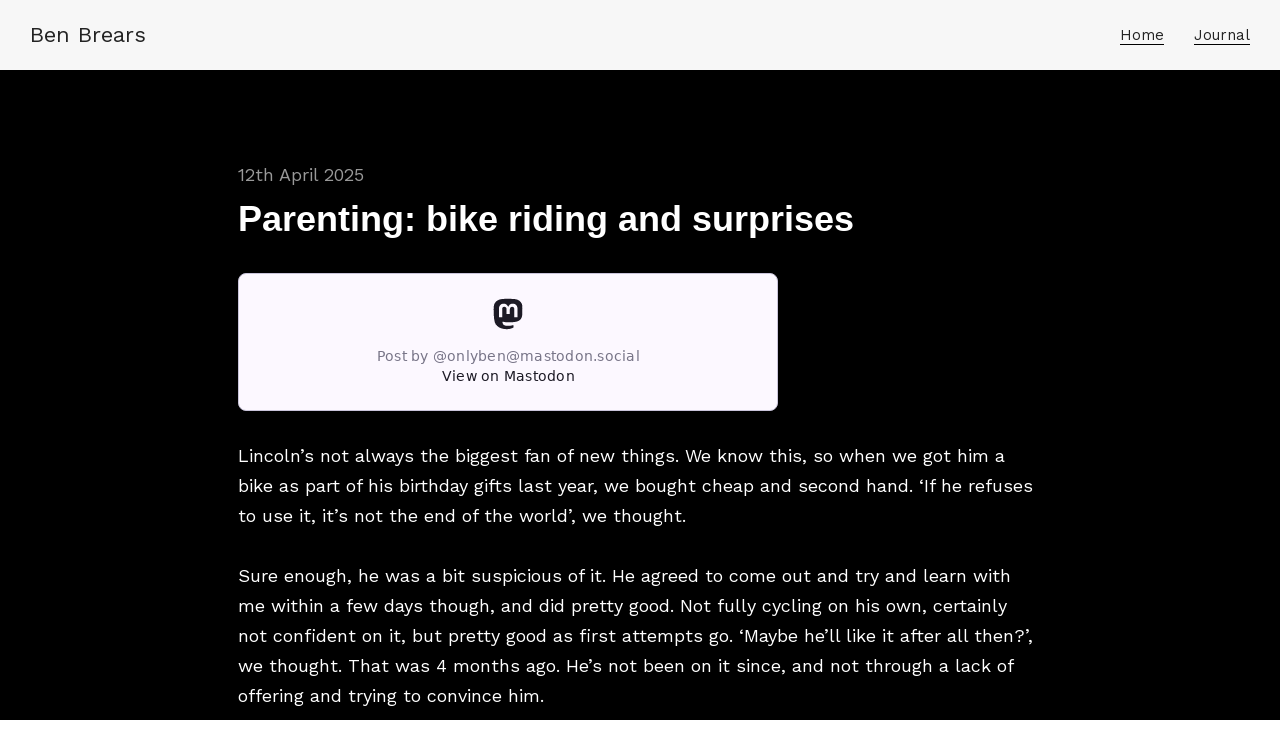

--- FILE ---
content_type: text/html; charset=UTF-8
request_url: http://www.brears.co.uk/journal
body_size: 20188
content:
<!DOCTYPE html>
<html lang="en-GB" data-semplice="4.4.10">
	<head>
		<meta charset="UTF-8" />
		<meta name="viewport" content="width=device-width, initial-scale=1.0, maximum-scale=1.0" />
		<title>Journal &#8211; Ben Brears</title>
<meta name='robots' content='max-image-preview:large' />
	<style>img:is([sizes="auto" i], [sizes^="auto," i]) { contain-intrinsic-size: 3000px 1500px }</style>
	<script type="text/javascript">
/* <![CDATA[ */
window._wpemojiSettings = {"baseUrl":"https:\/\/s.w.org\/images\/core\/emoji\/15.0.3\/72x72\/","ext":".png","svgUrl":"https:\/\/s.w.org\/images\/core\/emoji\/15.0.3\/svg\/","svgExt":".svg","source":{"concatemoji":"http:\/\/www.brears.co.uk\/wp-includes\/js\/wp-emoji-release.min.js?ver=6.7.4"}};
/*! This file is auto-generated */
!function(i,n){var o,s,e;function c(e){try{var t={supportTests:e,timestamp:(new Date).valueOf()};sessionStorage.setItem(o,JSON.stringify(t))}catch(e){}}function p(e,t,n){e.clearRect(0,0,e.canvas.width,e.canvas.height),e.fillText(t,0,0);var t=new Uint32Array(e.getImageData(0,0,e.canvas.width,e.canvas.height).data),r=(e.clearRect(0,0,e.canvas.width,e.canvas.height),e.fillText(n,0,0),new Uint32Array(e.getImageData(0,0,e.canvas.width,e.canvas.height).data));return t.every(function(e,t){return e===r[t]})}function u(e,t,n){switch(t){case"flag":return n(e,"\ud83c\udff3\ufe0f\u200d\u26a7\ufe0f","\ud83c\udff3\ufe0f\u200b\u26a7\ufe0f")?!1:!n(e,"\ud83c\uddfa\ud83c\uddf3","\ud83c\uddfa\u200b\ud83c\uddf3")&&!n(e,"\ud83c\udff4\udb40\udc67\udb40\udc62\udb40\udc65\udb40\udc6e\udb40\udc67\udb40\udc7f","\ud83c\udff4\u200b\udb40\udc67\u200b\udb40\udc62\u200b\udb40\udc65\u200b\udb40\udc6e\u200b\udb40\udc67\u200b\udb40\udc7f");case"emoji":return!n(e,"\ud83d\udc26\u200d\u2b1b","\ud83d\udc26\u200b\u2b1b")}return!1}function f(e,t,n){var r="undefined"!=typeof WorkerGlobalScope&&self instanceof WorkerGlobalScope?new OffscreenCanvas(300,150):i.createElement("canvas"),a=r.getContext("2d",{willReadFrequently:!0}),o=(a.textBaseline="top",a.font="600 32px Arial",{});return e.forEach(function(e){o[e]=t(a,e,n)}),o}function t(e){var t=i.createElement("script");t.src=e,t.defer=!0,i.head.appendChild(t)}"undefined"!=typeof Promise&&(o="wpEmojiSettingsSupports",s=["flag","emoji"],n.supports={everything:!0,everythingExceptFlag:!0},e=new Promise(function(e){i.addEventListener("DOMContentLoaded",e,{once:!0})}),new Promise(function(t){var n=function(){try{var e=JSON.parse(sessionStorage.getItem(o));if("object"==typeof e&&"number"==typeof e.timestamp&&(new Date).valueOf()<e.timestamp+604800&&"object"==typeof e.supportTests)return e.supportTests}catch(e){}return null}();if(!n){if("undefined"!=typeof Worker&&"undefined"!=typeof OffscreenCanvas&&"undefined"!=typeof URL&&URL.createObjectURL&&"undefined"!=typeof Blob)try{var e="postMessage("+f.toString()+"("+[JSON.stringify(s),u.toString(),p.toString()].join(",")+"));",r=new Blob([e],{type:"text/javascript"}),a=new Worker(URL.createObjectURL(r),{name:"wpTestEmojiSupports"});return void(a.onmessage=function(e){c(n=e.data),a.terminate(),t(n)})}catch(e){}c(n=f(s,u,p))}t(n)}).then(function(e){for(var t in e)n.supports[t]=e[t],n.supports.everything=n.supports.everything&&n.supports[t],"flag"!==t&&(n.supports.everythingExceptFlag=n.supports.everythingExceptFlag&&n.supports[t]);n.supports.everythingExceptFlag=n.supports.everythingExceptFlag&&!n.supports.flag,n.DOMReady=!1,n.readyCallback=function(){n.DOMReady=!0}}).then(function(){return e}).then(function(){var e;n.supports.everything||(n.readyCallback(),(e=n.source||{}).concatemoji?t(e.concatemoji):e.wpemoji&&e.twemoji&&(t(e.twemoji),t(e.wpemoji)))}))}((window,document),window._wpemojiSettings);
/* ]]> */
</script>
<style id='wp-emoji-styles-inline-css' type='text/css'>

	img.wp-smiley, img.emoji {
		display: inline !important;
		border: none !important;
		box-shadow: none !important;
		height: 1em !important;
		width: 1em !important;
		margin: 0 0.07em !important;
		vertical-align: -0.1em !important;
		background: none !important;
		padding: 0 !important;
	}
</style>
<link rel='stylesheet' id='wp-block-library-css' href='http://www.brears.co.uk/wp-includes/css/dist/block-library/style.min.css?ver=6.7.4' type='text/css' media='all' />
<style id='activitypub-extra-fields-style-inline-css' type='text/css'>
.activitypub-extra-fields{display:table;list-style:none;margin:0;padding:0;table-layout:fixed}.activitypub-extra-field{display:table-row;margin-bottom:0}.activitypub-extra-field dt{color:inherit;display:table-cell;font-weight:600;margin-bottom:0;padding-bottom:.5em;padding-right:10px;text-overflow:ellipsis;vertical-align:baseline;white-space:nowrap}.activitypub-extra-field dt:after{content:":"}.activitypub-extra-field dd{color:inherit;display:table-cell;margin-bottom:0;margin-left:0;padding-bottom:.5em;vertical-align:baseline;word-break:break-word}.activitypub-extra-field dd p{margin-bottom:.5em;margin-top:0}.activitypub-extra-field dd p:last-child{margin-bottom:0}.activitypub-extra-field dd a{color:inherit;text-decoration:underline}.activitypub-extra-field dd a:hover{text-decoration:none}.is-style-stacked .activitypub-extra-fields{display:block;table-layout:auto}.is-style-stacked .activitypub-extra-field{display:block;margin-bottom:1em}.is-style-stacked .activitypub-extra-field:last-child{margin-bottom:0}.is-style-stacked .activitypub-extra-field dt{display:block;margin-bottom:.25em;padding-bottom:0;padding-right:0;text-overflow:clip;white-space:normal}.is-style-stacked .activitypub-extra-field dt:after{content:none}.is-style-stacked .activitypub-extra-field dd{display:block;padding-bottom:0}.is-style-cards .activitypub-extra-fields{display:block;table-layout:auto}.is-style-cards .activitypub-extra-field{background:var(--wp--preset--color--base,#fff);border:1px solid var(--wp--preset--color--contrast-2,#ddd);border-radius:8px;box-shadow:0 1px 3px rgba(0,0,0,.05);display:block;margin-bottom:1em;padding:1em}.is-style-cards .activitypub-extra-field:last-child{margin-bottom:0}.is-style-cards .activitypub-extra-field dt{color:currentcolor;display:block;font-size:.9em;letter-spacing:.5px;margin-bottom:.5em;padding-bottom:0;padding-right:0;text-transform:uppercase;white-space:normal}.is-style-cards .activitypub-extra-field dt:after{content:none}.is-style-cards .activitypub-extra-field dd{display:block;font-size:1em;padding-bottom:0}.is-style-cards.has-background{background:transparent!important}.activitypub-extra-fields-block-wrapper.has-background .activitypub-extra-fields,.activitypub-extra-fields-block-wrapper.has-border .activitypub-extra-fields,.activitypub-extra-fields-block-wrapper.is-style-stacked.has-background .activitypub-extra-fields,.activitypub-extra-fields-block-wrapper.is-style-stacked.has-border .activitypub-extra-fields,.is-style-cards.has-background .activitypub-extra-fields{padding:1rem}.activitypub-extra-fields-block-wrapper.is-style-cards.has-background .activitypub-extra-fields,.activitypub-extra-fields-block-wrapper.is-style-cards.has-border .activitypub-extra-fields{padding:0}

</style>
<link rel='stylesheet' id='activitypub-follow-me-style-css' href='http://www.brears.co.uk/wp-content/plugins/activitypub/build/follow-me/style-index.css?ver=7.8.4' type='text/css' media='all' />
<style id='activitypub-followers-style-inline-css' type='text/css'>
button{border:none}.wp-block-activitypub-followers{font-family:-apple-system,BlinkMacSystemFont,Segoe UI,Roboto,Oxygen-Sans,Ubuntu,Cantarell,Helvetica Neue,sans-serif;margin:16px 0}.wp-block-activitypub-followers .wp-block-heading{border-bottom:1px solid;margin:0 0 16px;padding:0 0 8px}.wp-block-activitypub-followers .followers-pagination,.wp-block-activitypub-followers .wp-block-heading{border-color:var(--wp--preset--color--foreground,var(--wp--preset--color--primary,#e0e0e0))}.wp-block-activitypub-followers .followers-container{position:relative}.wp-block-activitypub-followers .followers-container .followers-list{list-style:none;margin:0;padding:0}.wp-block-activitypub-followers .followers-container .follower-item{margin:0 0 8px}.wp-block-activitypub-followers .followers-container .follower-item:last-child{margin-bottom:0}.wp-block-activitypub-followers .followers-container .follower-link{align-items:center;border:none;border-radius:8px;box-shadow:none;display:flex;padding:8px;transition:background-color .2s ease}.wp-block-activitypub-followers .followers-container .external-link-icon{height:16px;margin-left:8px;opacity:0;transition:opacity .2s ease;width:16px}.wp-block-activitypub-followers .followers-container .follower-link:focus,.wp-block-activitypub-followers .followers-container .follower-link:hover{background-color:var(--wp--preset--color--subtle-background,var(--wp--preset--color--accent-2,var(--wp--preset--color--tertiary,var(--wp--preset--color--secondary,#f0f0f0))));box-shadow:none;outline:none}.wp-block-activitypub-followers .followers-container .follower-link:focus .external-link-icon,.wp-block-activitypub-followers .followers-container .follower-link:hover .external-link-icon{opacity:1}.wp-block-activitypub-followers .followers-container .follower-avatar{border:1px solid #e0e0e0;border-radius:50%;height:48px;margin-right:16px;-o-object-fit:cover;object-fit:cover;width:48px}.wp-block-activitypub-followers .followers-container .follower-info{display:flex;flex:1;flex-direction:column;line-height:1.3;overflow:hidden}.wp-block-activitypub-followers .followers-container .follower-name{font-weight:600;margin-bottom:2px;overflow:hidden;text-overflow:ellipsis;white-space:nowrap}.wp-block-activitypub-followers .followers-container .follower-username{color:var(--wp--preset--color--very-dark-gray,#666);font-size:90%;overflow:hidden;text-overflow:ellipsis;white-space:nowrap}.wp-block-activitypub-followers .followers-container .followers-pagination{align-items:center;border-top-style:solid;border-top-width:1px;display:grid;grid-template-columns:1fr auto 1fr;margin-top:16px;padding-top:8px!important}.wp-block-activitypub-followers .followers-container .followers-pagination .pagination-info{color:var(--wp--preset--color--very-dark-gray,#666);font-size:90%;justify-self:center}.wp-block-activitypub-followers .followers-container .followers-pagination .pagination-next,.wp-block-activitypub-followers .followers-container .followers-pagination .pagination-previous{border:none;box-shadow:none;cursor:pointer;display:inline-block;font-size:90%;min-width:60px;padding:8px 0}.wp-block-activitypub-followers .followers-container .followers-pagination .pagination-next[hidden],.wp-block-activitypub-followers .followers-container .followers-pagination .pagination-previous[hidden]{display:none!important}.wp-block-activitypub-followers .followers-container .followers-pagination .pagination-next[aria-disabled=true],.wp-block-activitypub-followers .followers-container .followers-pagination .pagination-previous[aria-disabled=true]{cursor:not-allowed;opacity:.3;pointer-events:none;text-decoration:none}.wp-block-activitypub-followers .followers-container .followers-pagination .pagination-previous{justify-self:start;padding-right:8px}.wp-block-activitypub-followers .followers-container .followers-pagination .pagination-previous:before{content:"←"}.wp-block-activitypub-followers .followers-container .followers-pagination .pagination-next{justify-self:end;padding-left:8px;text-align:right}.wp-block-activitypub-followers .followers-container .followers-pagination .pagination-next:after{content:"→"}@media(max-width:480px){.wp-block-activitypub-followers .followers-container .followers-pagination{grid-template-columns:1fr 1fr}.wp-block-activitypub-followers .followers-container .followers-pagination .pagination-info{display:none}.wp-block-activitypub-followers .followers-container .followers-pagination .pagination-next,.wp-block-activitypub-followers .followers-container .followers-pagination .pagination-previous{align-items:center;font-size:100%;min-height:44px}}.wp-block-activitypub-followers .followers-container .followers-loading{align-items:center;background-color:hsla(0,0%,100%,.5);border-radius:8px;bottom:0;display:flex;justify-content:center;left:0;position:absolute;right:0;top:0}.wp-block-activitypub-followers .followers-container .followers-loading[aria-hidden=true]{display:none}.wp-block-activitypub-followers .followers-container .loading-spinner{animation:spin 1s ease-in-out infinite;border:3px solid color-mix(in srgb,var(--wp--preset--color--primary,#0073aa) 30%,transparent);border-radius:50%;border-top-color:var(--wp--preset--color--primary,#0073aa);height:40px;width:40px}@keyframes spin{to{transform:rotate(1turn)}}.wp-block-activitypub-followers.is-style-card:not(.block-editor-block-list__block){background-color:var(--wp--preset--color--white,#fff);border-radius:8px;box-shadow:0 2px 8px rgba(0,0,0,.1);box-sizing:border-box;padding:24px}@media(max-width:480px){.wp-block-activitypub-followers.is-style-card:not(.block-editor-block-list__block){margin-left:-12px;margin-right:-12px}}.wp-block-activitypub-followers.is-style-card:not(.block-editor-block-list__block) .wp-block-heading{border-bottom:none;margin-bottom:16px;text-align:center}.wp-block-activitypub-followers.is-style-card:not(.block-editor-block-list__block) .follower-link{border:1px solid #e0e0e0;margin-bottom:8px}.wp-block-activitypub-followers.is-style-card:not(.block-editor-block-list__block) .follower-link:focus,.wp-block-activitypub-followers.is-style-card:not(.block-editor-block-list__block) .follower-link:hover{border-color:#c7c7c7}.wp-block-activitypub-followers.is-style-card:not(.block-editor-block-list__block) .followers-pagination{border:none;padding-bottom:0!important}.wp-block-activitypub-followers.is-style-compact .follower-link{padding:4px}.wp-block-activitypub-followers.is-style-compact .follower-avatar{height:36px;margin-right:8px;width:36px}.wp-block-activitypub-followers.is-style-compact .follower-name{font-size:90%}.wp-block-activitypub-followers.is-style-compact .follower-username{font-size:80%}.wp-block-activitypub-followers.is-style-compact .followers-pagination{margin-top:8px;padding-top:4px}.wp-block-activitypub-followers.is-style-compact .followers-pagination .pagination-next,.wp-block-activitypub-followers.is-style-compact .followers-pagination .pagination-previous{font-size:80%;padding-bottom:4px;padding-top:4px}@media(max-width:480px){.wp-block-activitypub-followers.is-style-compact .followers-pagination .pagination-next,.wp-block-activitypub-followers.is-style-compact .followers-pagination .pagination-previous{font-size:100%}}.wp-block-activitypub-followers.is-style-compact .followers-pagination .pagination-info{font-size:80%}

</style>
<style id='activitypub-reactions-style-inline-css' type='text/css'>
body.modal-open{overflow:hidden}.activitypub-modal__overlay{align-items:center;background-color:rgba(0,0,0,.5);bottom:0;color:initial;display:flex;justify-content:center;left:0;padding:1rem;position:fixed;right:0;top:0;z-index:100000}.activitypub-modal__overlay.compact{align-items:flex-start;background-color:transparent;bottom:auto;justify-content:flex-start;left:auto;padding:0;position:absolute;right:auto;top:auto;z-index:100}.activitypub-modal__overlay[hidden]{display:none}.activitypub-modal__frame{animation:activitypub-modal-appear .2s ease-out;background-color:var(--wp--preset--color--white,#fff);border-radius:8px;box-shadow:0 5px 15px rgba(0,0,0,.3);display:flex;flex-direction:column;max-height:calc(100vh - 2rem);max-width:660px;overflow:hidden;width:100%}.compact .activitypub-modal__frame{box-shadow:0 2px 8px rgba(0,0,0,.1);max-height:300px;max-width:-moz-min-content;max-width:min-content;min-width:250px;width:auto}.activitypub-modal__header{align-items:center;border-bottom:1px solid var(--wp--preset--color--light-gray,#f0f0f0);display:flex;flex-shrink:0;justify-content:space-between;padding:2rem 2rem 1.5rem}.compact .activitypub-modal__header{display:none}.activitypub-modal__header .activitypub-modal__close{align-items:center;border:none;cursor:pointer;display:flex;justify-content:center;padding:.5rem;width:auto}.activitypub-modal__header .activitypub-modal__close:active{border:none;padding:.5rem}.activitypub-modal__title{font-size:130%;font-weight:600;line-height:1.4;margin:0!important}.activitypub-modal__content{overflow-y:auto}@keyframes activitypub-modal-appear{0%{opacity:0;transform:translateY(20px)}to{opacity:1;transform:translateY(0)}}.wp-block-activitypub-reactions{margin-bottom:2rem;margin-top:2rem;position:relative}.wp-block-activitypub-reactions.has-background,.wp-block-activitypub-reactions.has-border{box-sizing:border-box;padding:2rem}.wp-block-activitypub-reactions .activitypub-reactions{display:flex;flex-direction:column;flex-wrap:wrap}.wp-block-activitypub-reactions .reaction-group{align-items:center;display:flex;gap:.75rem;justify-content:flex-start;margin:.5em 0;position:relative;width:100%}@media(max-width:782px){.wp-block-activitypub-reactions .reaction-group:has(.reaction-avatars:not(:empty)){justify-content:space-between}}.wp-block-activitypub-reactions .reaction-group .reaction-avatars{align-items:center;display:flex;flex-direction:row;list-style:none;margin:0!important;padding:0}.wp-block-activitypub-reactions .reaction-group .reaction-avatars li{margin:0 -10px 0 0;padding:0;transition:transform .2s ease}.wp-block-activitypub-reactions .reaction-group .reaction-avatars li:not([hidden]):not(:has(~li:not([hidden]))){margin-right:0}.wp-block-activitypub-reactions .reaction-group .reaction-avatars li:hover{transform:translateY(-2px);z-index:2}.wp-block-activitypub-reactions .reaction-group .reaction-avatars li a{border-radius:50%;box-shadow:none;display:block;line-height:1;text-decoration:none}.wp-block-activitypub-reactions .reaction-group .reaction-avatar{max-height:32px;max-width:32px;overflow:hidden;-moz-force-broken-image-icon:1;border:.5px solid var(--wp--preset--color--contrast,hsla(0,0%,100%,.8));border-radius:50%;box-shadow:0 0 0 .5px hsla(0,0%,100%,.8),0 1px 3px rgba(0,0,0,.2);transition:transform .6s cubic-bezier(.34,1.56,.64,1);will-change:transform}.wp-block-activitypub-reactions .reaction-group .reaction-avatar:focus-visible,.wp-block-activitypub-reactions .reaction-group .reaction-avatar:hover{position:relative;transform:translateY(-5px);z-index:1}.wp-block-activitypub-reactions .reaction-group .reaction-label{align-items:center;background:none;border:none;border-radius:4px;color:currentcolor;display:flex;flex:0 0 auto;font-size:var(--wp--preset--font-size--small,.875rem);gap:.25rem;padding:.25rem .5rem;text-decoration:none;transition:background-color .2s ease;white-space:nowrap}.wp-block-activitypub-reactions .reaction-group .reaction-label:hover{background-color:rgba(0,0,0,.05);color:currentcolor}.wp-block-activitypub-reactions .reaction-group .reaction-label:focus:not(:disabled){box-shadow:none;outline:1px solid currentcolor;outline-offset:2px}.reactions-list{list-style:none;margin:0!important;padding:.5rem}.components-popover__content>.reactions-list{padding:0}.reactions-list .reaction-item{margin:0 0 .5rem}.reactions-list .reaction-item:last-child{margin-bottom:0}.reactions-list .reaction-item a{align-items:center;border-radius:4px;box-shadow:none;color:inherit;display:flex;gap:.75rem;padding:.5rem;text-decoration:none;transition:background-color .2s ease}.reactions-list .reaction-item a:hover{background-color:rgba(0,0,0,.03)}.reactions-list .reaction-item img{border:1px solid var(--wp--preset--color--light-gray,#f0f0f0);border-radius:50%;box-shadow:none;height:36px;width:36px}.reactions-list .reaction-item .reaction-name{font-size:var(--wp--preset--font-size--small,.875rem)}.activitypub-popover .components-popover__content{box-shadow:0 2px 8px rgba(0,0,0,.1);max-height:300px;max-width:-moz-min-content;max-width:min-content;min-width:250px;padding:.5rem;width:auto}.wp-block-activitypub-reactions.is-style-compact .wp-block-heading{margin-bottom:.5em}.wp-block-activitypub-reactions.is-style-compact .activitypub-reactions{display:inline-flex;flex-direction:row;flex-wrap:wrap;gap:.5em}.wp-block-activitypub-reactions.is-style-compact .reaction-group{display:inline-flex;margin:0;width:auto}

</style>
<style id='activitypub-reply-style-inline-css' type='text/css'>
.activitypub-embed-container{min-height:100px;pointer-events:none;position:relative;-webkit-user-select:none;-moz-user-select:none;user-select:none}.activitypub-embed-loading{align-items:center;display:flex;justify-content:center}.activitypub-embed-container .wp-block-embed{pointer-events:none!important}.activitypub-embed-preview,.activitypub-embed-preview iframe{pointer-events:none}.activitypub-reply-display{margin:1em 0}.activitypub-reply-display p{margin:0}.activitypub-reply-display a{color:#2271b1;text-decoration:none}.activitypub-reply-display a:hover{color:#135e96;text-decoration:underline}.activitypub-embed{background:#fff;border:1px solid #e6e6e6;border-radius:12px;font-family:-apple-system,BlinkMacSystemFont,Segoe UI,Roboto,Helvetica,Arial,sans-serif;max-width:100%;padding:0}.activitypub-reply-block .activitypub-embed{margin:1em 0}.activitypub-embed-header{align-items:center;display:flex;gap:10px;padding:15px}.activitypub-embed-header img{border-radius:50%;height:48px;width:48px}.activitypub-embed-header-text{flex-grow:1}.activitypub-embed-header-text h2{color:#000;font-size:15px;font-weight:600;margin:0;padding:0}.activitypub-embed-header-text .ap-account{color:#687684;font-size:14px;text-decoration:none}.activitypub-embed-content{padding:0 15px 15px}.activitypub-embed-content .ap-title{color:#000;font-size:23px;font-weight:600;margin:0 0 10px;padding:0}.activitypub-embed-content .ap-subtitle{color:#000;font-size:15px;margin:0 0 15px}.activitypub-embed-content .ap-preview{border:1px solid #e6e6e6;border-radius:8px;box-sizing:border-box;display:grid;gap:2px;grid-template-columns:1fr 1fr;grid-template-rows:1fr 1fr;margin:1em 0 0;min-height:64px;overflow:hidden;position:relative;width:100%}.activitypub-embed-content .ap-preview img{border:0;box-sizing:border-box;display:block;height:100%;-o-object-fit:cover;object-fit:cover;overflow:hidden;position:relative;width:100%}.activitypub-embed-content .ap-preview audio,.activitypub-embed-content .ap-preview video{display:block;grid-column:1/span 2;max-width:100%}.activitypub-embed-content .ap-preview audio{width:100%}.activitypub-embed-content .ap-preview.layout-1{grid-template-columns:1fr;grid-template-rows:1fr}.activitypub-embed-content .ap-preview.layout-2{aspect-ratio:auto;grid-template-rows:1fr;height:auto}.activitypub-embed-content .ap-preview.layout-3>img:first-child{grid-row:span 2}.activitypub-embed-content .ap-preview-text{padding:15px}.activitypub-embed-meta{border-top:1px solid #e6e6e6;color:#687684;display:flex;font-size:13px;gap:15px;padding:15px}.activitypub-embed-meta .ap-stat{align-items:center;display:flex;gap:5px}@media only screen and (max-width:399px){.activitypub-embed-meta span.ap-stat{display:none!important}}.activitypub-embed-meta a.ap-stat{color:inherit;text-decoration:none}.activitypub-embed-meta strong{color:#000;font-weight:600}.activitypub-embed-meta .ap-stat-label{color:#687684}.wp-block-activitypub-reply .components-spinner{height:12px;margin-bottom:0;margin-top:0;width:12px}

</style>
<style id='classic-theme-styles-inline-css' type='text/css'>
/*! This file is auto-generated */
.wp-block-button__link{color:#fff;background-color:#32373c;border-radius:9999px;box-shadow:none;text-decoration:none;padding:calc(.667em + 2px) calc(1.333em + 2px);font-size:1.125em}.wp-block-file__button{background:#32373c;color:#fff;text-decoration:none}
</style>
<style id='global-styles-inline-css' type='text/css'>
:root{--wp--preset--aspect-ratio--square: 1;--wp--preset--aspect-ratio--4-3: 4/3;--wp--preset--aspect-ratio--3-4: 3/4;--wp--preset--aspect-ratio--3-2: 3/2;--wp--preset--aspect-ratio--2-3: 2/3;--wp--preset--aspect-ratio--16-9: 16/9;--wp--preset--aspect-ratio--9-16: 9/16;--wp--preset--color--black: #000000;--wp--preset--color--cyan-bluish-gray: #abb8c3;--wp--preset--color--white: #ffffff;--wp--preset--color--pale-pink: #f78da7;--wp--preset--color--vivid-red: #cf2e2e;--wp--preset--color--luminous-vivid-orange: #ff6900;--wp--preset--color--luminous-vivid-amber: #fcb900;--wp--preset--color--light-green-cyan: #7bdcb5;--wp--preset--color--vivid-green-cyan: #00d084;--wp--preset--color--pale-cyan-blue: #8ed1fc;--wp--preset--color--vivid-cyan-blue: #0693e3;--wp--preset--color--vivid-purple: #9b51e0;--wp--preset--gradient--vivid-cyan-blue-to-vivid-purple: linear-gradient(135deg,rgba(6,147,227,1) 0%,rgb(155,81,224) 100%);--wp--preset--gradient--light-green-cyan-to-vivid-green-cyan: linear-gradient(135deg,rgb(122,220,180) 0%,rgb(0,208,130) 100%);--wp--preset--gradient--luminous-vivid-amber-to-luminous-vivid-orange: linear-gradient(135deg,rgba(252,185,0,1) 0%,rgba(255,105,0,1) 100%);--wp--preset--gradient--luminous-vivid-orange-to-vivid-red: linear-gradient(135deg,rgba(255,105,0,1) 0%,rgb(207,46,46) 100%);--wp--preset--gradient--very-light-gray-to-cyan-bluish-gray: linear-gradient(135deg,rgb(238,238,238) 0%,rgb(169,184,195) 100%);--wp--preset--gradient--cool-to-warm-spectrum: linear-gradient(135deg,rgb(74,234,220) 0%,rgb(151,120,209) 20%,rgb(207,42,186) 40%,rgb(238,44,130) 60%,rgb(251,105,98) 80%,rgb(254,248,76) 100%);--wp--preset--gradient--blush-light-purple: linear-gradient(135deg,rgb(255,206,236) 0%,rgb(152,150,240) 100%);--wp--preset--gradient--blush-bordeaux: linear-gradient(135deg,rgb(254,205,165) 0%,rgb(254,45,45) 50%,rgb(107,0,62) 100%);--wp--preset--gradient--luminous-dusk: linear-gradient(135deg,rgb(255,203,112) 0%,rgb(199,81,192) 50%,rgb(65,88,208) 100%);--wp--preset--gradient--pale-ocean: linear-gradient(135deg,rgb(255,245,203) 0%,rgb(182,227,212) 50%,rgb(51,167,181) 100%);--wp--preset--gradient--electric-grass: linear-gradient(135deg,rgb(202,248,128) 0%,rgb(113,206,126) 100%);--wp--preset--gradient--midnight: linear-gradient(135deg,rgb(2,3,129) 0%,rgb(40,116,252) 100%);--wp--preset--font-size--small: 13px;--wp--preset--font-size--medium: 20px;--wp--preset--font-size--large: 36px;--wp--preset--font-size--x-large: 42px;--wp--preset--spacing--20: 0.44rem;--wp--preset--spacing--30: 0.67rem;--wp--preset--spacing--40: 1rem;--wp--preset--spacing--50: 1.5rem;--wp--preset--spacing--60: 2.25rem;--wp--preset--spacing--70: 3.38rem;--wp--preset--spacing--80: 5.06rem;--wp--preset--shadow--natural: 6px 6px 9px rgba(0, 0, 0, 0.2);--wp--preset--shadow--deep: 12px 12px 50px rgba(0, 0, 0, 0.4);--wp--preset--shadow--sharp: 6px 6px 0px rgba(0, 0, 0, 0.2);--wp--preset--shadow--outlined: 6px 6px 0px -3px rgba(255, 255, 255, 1), 6px 6px rgba(0, 0, 0, 1);--wp--preset--shadow--crisp: 6px 6px 0px rgba(0, 0, 0, 1);}:where(.is-layout-flex){gap: 0.5em;}:where(.is-layout-grid){gap: 0.5em;}body .is-layout-flex{display: flex;}.is-layout-flex{flex-wrap: wrap;align-items: center;}.is-layout-flex > :is(*, div){margin: 0;}body .is-layout-grid{display: grid;}.is-layout-grid > :is(*, div){margin: 0;}:where(.wp-block-columns.is-layout-flex){gap: 2em;}:where(.wp-block-columns.is-layout-grid){gap: 2em;}:where(.wp-block-post-template.is-layout-flex){gap: 1.25em;}:where(.wp-block-post-template.is-layout-grid){gap: 1.25em;}.has-black-color{color: var(--wp--preset--color--black) !important;}.has-cyan-bluish-gray-color{color: var(--wp--preset--color--cyan-bluish-gray) !important;}.has-white-color{color: var(--wp--preset--color--white) !important;}.has-pale-pink-color{color: var(--wp--preset--color--pale-pink) !important;}.has-vivid-red-color{color: var(--wp--preset--color--vivid-red) !important;}.has-luminous-vivid-orange-color{color: var(--wp--preset--color--luminous-vivid-orange) !important;}.has-luminous-vivid-amber-color{color: var(--wp--preset--color--luminous-vivid-amber) !important;}.has-light-green-cyan-color{color: var(--wp--preset--color--light-green-cyan) !important;}.has-vivid-green-cyan-color{color: var(--wp--preset--color--vivid-green-cyan) !important;}.has-pale-cyan-blue-color{color: var(--wp--preset--color--pale-cyan-blue) !important;}.has-vivid-cyan-blue-color{color: var(--wp--preset--color--vivid-cyan-blue) !important;}.has-vivid-purple-color{color: var(--wp--preset--color--vivid-purple) !important;}.has-black-background-color{background-color: var(--wp--preset--color--black) !important;}.has-cyan-bluish-gray-background-color{background-color: var(--wp--preset--color--cyan-bluish-gray) !important;}.has-white-background-color{background-color: var(--wp--preset--color--white) !important;}.has-pale-pink-background-color{background-color: var(--wp--preset--color--pale-pink) !important;}.has-vivid-red-background-color{background-color: var(--wp--preset--color--vivid-red) !important;}.has-luminous-vivid-orange-background-color{background-color: var(--wp--preset--color--luminous-vivid-orange) !important;}.has-luminous-vivid-amber-background-color{background-color: var(--wp--preset--color--luminous-vivid-amber) !important;}.has-light-green-cyan-background-color{background-color: var(--wp--preset--color--light-green-cyan) !important;}.has-vivid-green-cyan-background-color{background-color: var(--wp--preset--color--vivid-green-cyan) !important;}.has-pale-cyan-blue-background-color{background-color: var(--wp--preset--color--pale-cyan-blue) !important;}.has-vivid-cyan-blue-background-color{background-color: var(--wp--preset--color--vivid-cyan-blue) !important;}.has-vivid-purple-background-color{background-color: var(--wp--preset--color--vivid-purple) !important;}.has-black-border-color{border-color: var(--wp--preset--color--black) !important;}.has-cyan-bluish-gray-border-color{border-color: var(--wp--preset--color--cyan-bluish-gray) !important;}.has-white-border-color{border-color: var(--wp--preset--color--white) !important;}.has-pale-pink-border-color{border-color: var(--wp--preset--color--pale-pink) !important;}.has-vivid-red-border-color{border-color: var(--wp--preset--color--vivid-red) !important;}.has-luminous-vivid-orange-border-color{border-color: var(--wp--preset--color--luminous-vivid-orange) !important;}.has-luminous-vivid-amber-border-color{border-color: var(--wp--preset--color--luminous-vivid-amber) !important;}.has-light-green-cyan-border-color{border-color: var(--wp--preset--color--light-green-cyan) !important;}.has-vivid-green-cyan-border-color{border-color: var(--wp--preset--color--vivid-green-cyan) !important;}.has-pale-cyan-blue-border-color{border-color: var(--wp--preset--color--pale-cyan-blue) !important;}.has-vivid-cyan-blue-border-color{border-color: var(--wp--preset--color--vivid-cyan-blue) !important;}.has-vivid-purple-border-color{border-color: var(--wp--preset--color--vivid-purple) !important;}.has-vivid-cyan-blue-to-vivid-purple-gradient-background{background: var(--wp--preset--gradient--vivid-cyan-blue-to-vivid-purple) !important;}.has-light-green-cyan-to-vivid-green-cyan-gradient-background{background: var(--wp--preset--gradient--light-green-cyan-to-vivid-green-cyan) !important;}.has-luminous-vivid-amber-to-luminous-vivid-orange-gradient-background{background: var(--wp--preset--gradient--luminous-vivid-amber-to-luminous-vivid-orange) !important;}.has-luminous-vivid-orange-to-vivid-red-gradient-background{background: var(--wp--preset--gradient--luminous-vivid-orange-to-vivid-red) !important;}.has-very-light-gray-to-cyan-bluish-gray-gradient-background{background: var(--wp--preset--gradient--very-light-gray-to-cyan-bluish-gray) !important;}.has-cool-to-warm-spectrum-gradient-background{background: var(--wp--preset--gradient--cool-to-warm-spectrum) !important;}.has-blush-light-purple-gradient-background{background: var(--wp--preset--gradient--blush-light-purple) !important;}.has-blush-bordeaux-gradient-background{background: var(--wp--preset--gradient--blush-bordeaux) !important;}.has-luminous-dusk-gradient-background{background: var(--wp--preset--gradient--luminous-dusk) !important;}.has-pale-ocean-gradient-background{background: var(--wp--preset--gradient--pale-ocean) !important;}.has-electric-grass-gradient-background{background: var(--wp--preset--gradient--electric-grass) !important;}.has-midnight-gradient-background{background: var(--wp--preset--gradient--midnight) !important;}.has-small-font-size{font-size: var(--wp--preset--font-size--small) !important;}.has-medium-font-size{font-size: var(--wp--preset--font-size--medium) !important;}.has-large-font-size{font-size: var(--wp--preset--font-size--large) !important;}.has-x-large-font-size{font-size: var(--wp--preset--font-size--x-large) !important;}
:where(.wp-block-post-template.is-layout-flex){gap: 1.25em;}:where(.wp-block-post-template.is-layout-grid){gap: 1.25em;}
:where(.wp-block-columns.is-layout-flex){gap: 2em;}:where(.wp-block-columns.is-layout-grid){gap: 2em;}
:root :where(.wp-block-pullquote){font-size: 1.5em;line-height: 1.6;}
</style>
<link rel='stylesheet' id='semplice-stylesheet-css' href='http://www.brears.co.uk/wp-content/themes/semplice4/style.css?ver=4.4.10' type='text/css' media='all' />
<link rel='stylesheet' id='semplice-frontend-stylesheet-css' href='http://www.brears.co.uk/wp-content/themes/semplice4/assets/css/frontend.min.css?ver=4.4.10' type='text/css' media='all' />
<link rel='stylesheet' id='mediaelement-css' href='http://www.brears.co.uk/wp-includes/js/mediaelement/mediaelementplayer-legacy.min.css?ver=4.2.17' type='text/css' media='all' />
<script type="text/javascript" src="http://www.brears.co.uk/wp-includes/js/jquery/jquery.min.js?ver=3.7.1" id="jquery-core-js"></script>
<script type="text/javascript" src="http://www.brears.co.uk/wp-includes/js/jquery/jquery-migrate.min.js?ver=3.4.1" id="jquery-migrate-js"></script>
<link rel="https://api.w.org/" href="http://www.brears.co.uk/wp-json/" /><link rel="EditURI" type="application/rsd+xml" title="RSD" href="http://www.brears.co.uk/xmlrpc.php?rsd" />
<meta name="generator" content="WordPress 6.7.4" />
<meta property="fediverse:creator" name="fediverse:creator" content="journal@www.brears.co.uk" />
<link rel="friends-base-url" href="http://www.brears.co.uk/wp-json/friends/v1" />
<link href="https://fonts.googleapis.com/css?family=Work+Sans:400,600" rel="stylesheet"><style type="text/css" id="semplice-webfonts-css">.font_3jem2u0bl, [data-font="font_3jem2u0bl"], [data-font="font_3jem2u0bl"] li a, #content-holder p, #content-holder li {font-family: "Work Sans", sans-serif;font-weight: 400;font-style: normal;}.font_9w2z2eydp, [data-font="font_9w2z2eydp"], [data-font="font_9w2z2eydp"] li a {font-family: "Work Sans", sans-serif;font-weight: 600;font-style: normal;}</style>
		<style type="text/css" id="semplice-custom-css">
			.container {
			max-width: 1340px;
		}
			@media screen and (min-width: 992px) and (max-width: 1169.98px) { #content-holder h1 { font-size: 2.15rem; line-height: 2.76rem; }#content-holder h2 { font-size: 1.84rem; line-height: 2.45rem; }#content-holder h3 { font-size: 1.49rem; line-height: 1.92rem; }#content-holder h4 { font-size: 1.28rem; line-height: 1.92rem; }#content-holder h5 { font-size: 1.11rem; line-height: 1.78rem; }#content-holder h6 { font-size: 1rem; line-height: 1.67rem; }}@media screen and (min-width: 768px) and (max-width: 991.98px) { #content-holder h1 { font-size: 2.01rem; line-height: 2.58rem; }#content-holder h2 { font-size: 1.76rem; line-height: 2.35rem; }#content-holder h3 { font-size: 1.43rem; line-height: 1.84rem; }#content-holder h4 { font-size: 1.23rem; line-height: 1.84rem; }#content-holder h5 { font-size: 1.11rem; line-height: 1.78rem; }#content-holder h6 { font-size: 1rem; line-height: 1.67rem; }}@media screen and (min-width: 544px) and (max-width: 767.98px) { #content-holder h1 { font-size: 1.91rem; line-height: 2.46rem; }#content-holder h2 { font-size: 1.68rem; line-height: 2.24rem; }#content-holder h3 { font-size: 1.4rem; line-height: 1.8rem; }#content-holder h4 { font-size: 1.2rem; line-height: 1.8rem; }#content-holder h5 { font-size: 1.11rem; line-height: 1.78rem; }#content-holder h6 { font-size: 1rem; line-height: 1.67rem; }}@media screen and (max-width: 543.98px) { #content-holder h1 { font-size: 1.82rem; line-height: 2.34rem; }#content-holder h2 { font-size: 1.6rem; line-height: 2.13rem; }#content-holder h3 { font-size: 1.37rem; line-height: 1.76rem; }#content-holder h4 { font-size: 1.17rem; line-height: 1.76rem; }#content-holder h5 { font-size: 1.11rem; line-height: 1.78rem; }#content-holder h6 { font-size: 1rem; line-height: 1.67rem; }}
			
			
		.project-panel {
			background: #f5f5f5;
			padding: 2.5rem 0rem;
		}
		.pp-thumbs {
			margin-bottom: -1.666666666666667rem;
		}
		#content-holder .panel-label, .projectpanel-preview .panel-label {
			color: #000000;
			font-size: 1.777777777777778rem;
			text-transform: none;
			padding-left: 0rem;
			padding-bottom: 1.666666666666667rem;
			text-align: left;
			line-height: 1;
		}
		.project-panel .pp-title {
			padding: 0.5555555555555556rem 0rem 1.666666666666667rem 0rem;
		}
		.project-panel .pp-title a {
			color: #000000; 
			font-size: 0.7222222222222222rem; 
			text-transform: none;
		} 
		.project-panel .pp-title span {
			color: #999999;
			font-size: 0.7222222222222222rem;
			text-transform: none;
		}
	
			
		</style>
	
		<style type="text/css" id="posts-post-css">
			#content-posts, #content-posts .transition-wrap, #content-posts .posts { background-color: #000000; }.post-divider { background-color: #444444; }.post .post-heading p a, .post .post-heading p span { color: #999999; }.post .post-heading p a:hover { color: #999999; }.post .post-heading h2 { text-align: left; }.post .post-heading h2 a, .posts .post-heading h2 { color: #ffffff; }.post .post-heading h2 a:hover { color: #ffffff; opacity: 1; }.post .post-content { color: #ffffff; }.post .post-content a, .blog-pagination a { color: #fff600; }.post .post-content a:hover { color: #fff600; }.post .post-meta a { color: #fff600; }#comments .comments-title { color: transparent; }#comments .comments-title { font-family: "Work Sans", sans-serif;font-weight: 400;font-style: normal; }
					#comments form#commentform input, #comments form#commentform #submit, #comments form#commentform textarea,
					#comments form#commentform input:hover, #comments form#commentform #submit:hover, #comments form#commentform textarea:hover,
					#comments form#commentform input:focus, #comments form#commentform #submit:focus, #comments form#commentform textarea:focus {
				}#content-posts #share-holder .share-box .text { background-color: #ffffff; }#content-posts #share-holder .share-box .text { color: #999999; }#content-posts #share-holder .share-box .share-icon svg { fill: #020202; }#content-posts #share-holder .share-box .share-icon svg { height: 0.5555555555555556rem; }#content-posts #share-holder .share-box .share-icon a { padding: 0 4.444444444444445rem; }
			.nav_xapsbzb0q { background-color: rgba(247, 247, 247, 1);; }.nav_xapsbzb0q .navbar-inner .logo a { color: #232323; }.logo a { text-transform: none; }.nav_xapsbzb0q .navbar-inner .logo { align-items: center; }.nav_xapsbzb0q .navbar-inner .hamburger a.menu-icon span { background-color: #000000; }.nav_xapsbzb0q .navbar-inner .hamburger a.menu-icon { width: 24; }.nav_xapsbzb0q .navbar-inner .hamburger a.menu-icon span { height: 2px; }.nav_xapsbzb0q .navbar-inner .hamburger a.open-menu span::before { transform: translateY(-6px); }.nav_xapsbzb0q .navbar-inner .hamburger a.open-menu span::after { transform: translateY(6px); }.nav_xapsbzb0q .navbar-inner .hamburger a.open-menu:hover span::before { transform: translateY(-8px); }.nav_xapsbzb0q .navbar-inner .hamburger a.open-menu:hover span::after { transform: translateY(8px); }.nav_xapsbzb0q .navbar-inner .hamburger a.menu-icon { height: 14px; }.nav_xapsbzb0q .navbar-inner .hamburger a.menu-icon span { margin-top: 7px; }.nav_xapsbzb0q .navbar-inner nav ul li a span { color: #232323; }.nav_xapsbzb0q .navbar-inner nav ul li a span { text-transform: none; }.nav_xapsbzb0q .navbar-inner nav ul li a span { border-bottom-width: 0.05555555555555555rem; }.nav_xapsbzb0q .navbar-inner nav ul li a:hover span, .navbar-inner nav ul li.current-menu-item a span, .navbar-inner nav ul li.current_page_item a span, .nav_xapsbzb0q .navbar-inner nav ul li.wrap-focus a span { color: #232323; }.nav_xapsbzb0q .navbar-inner nav ul li.current-menu-item a span { color: #232323; }.nav_xapsbzb0q .navbar-inner nav ul li.current_page_item a span { color: #232323; }[data-post-type="project"] .navbar-inner nav ul li.portfolio-grid a span, [data-post-type="post"] .navbar-inner nav ul li.blog-overview a span { color: #232323; }#overlay-menu { background-color: rgba(0, 0, 0, 1); }#overlay-menu .overlay-menu-inner nav ul li a span { font-size: 6.666666666666667rem; }#overlay-menu .overlay-menu-inner nav ul li a span { color: #ffffff; }#overlay-menu .overlay-menu-inner nav ul li a span { border-bottom-color: #ffffff; }#overlay-menu .overlay-menu-inner nav ul li a span { border-bottom-width: 0rem; }#overlay-menu .overlay-menu-inner nav ul li a:hover span { color: #fff600; }#overlay-menu .overlay-menu-inner nav ul li.current-menu-item a span { color: #fff600; }#overlay-menu .overlay-menu-inner nav ul li.current_page_item a span { color: #fff600; }[data-post-type="project"] #overlay-menu .overlay-menu-inner nav ul li.portfolio-grid a span, [data-post-type="post"] #overlay-menu .overlay-menu-inner nav ul li.blog-overview a span { color: #fff600; }@media screen and (min-width: 992px) and (max-width: 1169.98px) { .nav_xapsbzb0q .navbar-inner .hamburger a.menu-icon { height: 14px; }.nav_xapsbzb0q .navbar-inner .hamburger a.menu-icon span { margin-top: 7px; }}@media screen and (min-width: 768px) and (max-width: 991.98px) { .nav_xapsbzb0q .navbar-inner .hamburger a.menu-icon { height: 14px; }.nav_xapsbzb0q .navbar-inner .hamburger a.menu-icon span { margin-top: 7px; }}@media screen and (min-width: 544px) and (max-width: 767.98px) { .nav_xapsbzb0q .navbar-inner .hamburger a.menu-icon { height: 14px; }.nav_xapsbzb0q .navbar-inner .hamburger a.menu-icon span { margin-top: 7px; }}@media screen and (max-width: 543.98px) { .nav_xapsbzb0q .navbar-inner .hamburger a.menu-icon { height: 14px; }.nav_xapsbzb0q .navbar-inner .hamburger a.menu-icon span { margin-top: 7px; }#overlay-menu .overlay-menu-inner nav ul li a span { font-size: 2.7777777777777777rem; }}
		</style>
			<style>html{margin-top:0px!important;}#wpadminbar{top:auto!important;bottom:0;}</style>
		<!-- Global site tag (gtag.js) - Google Analytics -->
<script async src="https://www.googletagmanager.com/gtag/js?id=UA-11877854-7"></script>
<script>
  window.dataLayer = window.dataLayer || [];
  function gtag(){dataLayer.push(arguments);}
  gtag('js', new Date());

  gtag('config', 'UA-11877854-7');
</script><link rel="shortcut icon" type="image/png" href="http://www.brears.co.uk/wp-content/uploads/2022/11/favicon.png" sizes="32x32">	</head>
	<body class="blog is-frontend static-mode static-transitions mejs-semplice-ui" data-post-type="post" data-post-id="188">
		<div id="content-holder" data-active-post="posts">
			
						<header class="nav_xapsbzb0q semplice-navbar active-navbar sticky-nav " data-cover-transparent="disabled" data-bg-overlay-visibility="hidden"data-mobile-fallback="enabled">
							<div class="container" data-nav="logo-left-menu-right">
								<div class="navbar-inner menu-type-text" data-xl-width="12" data-navbar-type="container">
									<div class="logo navbar-left" data-font="font_3jem2u0bl"><a href="http://www.brears.co.uk" title="Ben Brears">Ben Brears</a></div>
									<nav class="standard navbar-right"><ul class="menu"><li class="menu-item menu-item-type-post_type menu-item-object-page menu-item-home menu-item-19"><a href="http://www.brears.co.uk/"><span>Home</span></a></li>
<li class="menu-item menu-item-type-post_type menu-item-object-page current-menu-item page_item page-item-36 current_page_item current_page_parent menu-item-38"><a href="http://www.brears.co.uk/journal" aria-current="page"><span>Journal</span></a></li>
</ul></nav>
									<div class="hamburger navbar-right semplice-menu"><a class="open-menu menu-icon"><span></span></a></div>
								</div>
							</div>
						</header>
						
				<div id="overlay-menu">
					<div class="overlay-menu-inner" data-xl-width="12">
						<nav class="overlay-nav" data-justify="center" data-align="align-middle" data-font="font_3jem2u0bl">
							<ul class="container"><li class="menu-item menu-item-type-post_type menu-item-object-page menu-item-home menu-item-19"><a href="http://www.brears.co.uk/"><span>Home</span></a></li>
<li class="menu-item menu-item-type-post_type menu-item-object-page current-menu-item page_item page-item-36 current_page_item current_page_parent menu-item-38"><a href="http://www.brears.co.uk/journal" aria-current="page"><span>Journal</span></a></li>
</ul>
						</nav>
					</div>
				</div>
			
					
			<div id="content-posts" class="content-container active-content  hide-on-init">
				<div class="transition-wrap">
					<div class="sections">
						<div class="posts">
					<section class="post is-content post-188 post type-post status-publish format-standard hentry category-uncategorised">
						
			<div class="container">
				<div class="row">
					<div class="column" data-xl-width="8" data-md-width="11" data-sm-width="12" data-xs-width="12">
						<div class="post-heading">
							<p><a class="title-meta-date" href="http://www.brears.co.uk/parenting-bike-riding" data-font="font_3jem2u0bl">12th April 2025</a>
							<h2><a href="http://www.brears.co.uk/parenting-bike-riding">Parenting: bike riding and surprises</a></h2>
						</div>
						<div class="post-content">
							
<figure class="wp-block-embed is-type-rich is-provider-mastodon-social wp-block-embed-mastodon-social"><div class="wp-block-embed__wrapper">
<blockquote class="mastodon-embed" data-embed-url="https://mastodon.social/@onlyben/114327295654462162/embed" style="background: #FCF8FF; border-radius: 8px; border: 1px solid #C9C4DA; margin: 0; max-width: 540px; min-width: 270px; overflow: hidden; padding: 0;"> <a href="https://mastodon.social/@onlyben/114327295654462162" target="_blank" style="align-items: center; color: #1C1A25; display: flex; flex-direction: column; font-family: system-ui, -apple-system, BlinkMacSystemFont, 'Segoe UI', Oxygen, Ubuntu, Cantarell, 'Fira Sans', 'Droid Sans', 'Helvetica Neue', Roboto, sans-serif; font-size: 14px; justify-content: center; letter-spacing: 0.25px; line-height: 20px; padding: 24px; text-decoration: none;"> <svg xmlns="http://www.w3.org/2000/svg" xmlns:xlink="http://www.w3.org/1999/xlink" width="32" height="32" viewBox="0 0 79 75"><path d="M74.7135 16.6043C73.6199 8.54587 66.5351 2.19527 58.1366 0.964691C56.7196 0.756754 51.351 0 38.9148 0H38.822C26.3824 0 23.7135 0.756754 22.2966 0.964691C14.1319 2.16118 6.67571 7.86752 4.86669 16.0214C3.99657 20.0369 3.90371 24.4888 4.06535 28.5726C4.29578 34.4289 4.34049 40.275 4.877 46.1075C5.24791 49.9817 5.89495 53.8251 6.81328 57.6088C8.53288 64.5968 15.4938 70.4122 22.3138 72.7848C29.6155 75.259 37.468 75.6697 44.9919 73.971C45.8196 73.7801 46.6381 73.5586 47.4475 73.3063C49.2737 72.7302 51.4164 72.086 52.9915 70.9542C53.0131 70.9384 53.0308 70.9178 53.0433 70.8942C53.0558 70.8706 53.0628 70.8445 53.0637 70.8179V65.1661C53.0634 65.1412 53.0574 65.1167 53.0462 65.0944C53.035 65.0721 53.0189 65.0525 52.9992 65.0371C52.9794 65.0218 52.9564 65.011 52.9318 65.0056C52.9073 65.0002 52.8819 65.0003 52.8574 65.0059C48.0369 66.1472 43.0971 66.7193 38.141 66.7103C29.6118 66.7103 27.3178 62.6981 26.6609 61.0278C26.1329 59.5842 25.7976 58.0784 25.6636 56.5486C25.6622 56.5229 25.667 56.4973 25.6775 56.4738C25.688 56.4502 25.7039 56.4295 25.724 56.4132C25.7441 56.397 25.7678 56.3856 25.7931 56.3801C25.8185 56.3746 25.8448 56.3751 25.8699 56.3816C30.6101 57.5151 35.4693 58.0873 40.3455 58.086C41.5183 58.086 42.6876 58.086 43.8604 58.0553C48.7647 57.919 53.9339 57.6701 58.7591 56.7361C58.8794 56.7123 58.9998 56.6918 59.103 56.6611C66.7139 55.2124 73.9569 50.665 74.6929 39.1501C74.7204 38.6967 74.7892 34.4016 74.7892 33.9312C74.7926 32.3325 75.3085 22.5901 74.7135 16.6043ZM62.9996 45.3371H54.9966V25.9069C54.9966 21.8163 53.277 19.7302 49.7793 19.7302C45.9343 19.7302 44.0083 22.1981 44.0083 27.0727V37.7082H36.0534V27.0727C36.0534 22.1981 34.124 19.7302 30.279 19.7302C26.8019 19.7302 25.0651 21.8163 25.0617 25.9069V45.3371H17.0656V25.3172C17.0656 21.2266 18.1191 17.9769 20.2262 15.568C22.3998 13.1648 25.2509 11.9308 28.7898 11.9308C32.8859 11.9308 35.9812 13.492 38.0447 16.6111L40.036 19.9245L42.0308 16.6111C44.0943 13.492 47.1896 11.9308 51.2788 11.9308C54.8143 11.9308 57.6654 13.1648 59.8459 15.568C61.9529 17.9746 63.0065 21.2243 63.0065 25.3172L62.9996 45.3371Z" fill="currentColor"/></svg> <div style="color: #787588; margin-top: 16px;">Post by @onlyben@mastodon.social</div> <div style="font-weight: 500;">View on Mastodon</div> </a> </blockquote> <script data-allowed-prefixes="https://mastodon.social/" async src="https://mastodon.social/embed.js"></script>
</div></figure>



<p>Lincoln’s not always the biggest fan of new things. We know this, so when we got him a bike as part of his birthday gifts last year, we bought cheap and second hand. ‘If he refuses to use it, it’s not the end of the world’, we thought. <br><br>Sure enough, he was a bit suspicious of it. He agreed to come out and try and learn with me within a few days though, and did pretty good. Not fully cycling on his own, certainly not confident on it, but pretty good as first attempts go. ‘Maybe he’ll like it after all then?’, we thought. That was 4 months ago. He’s not been on it since, and not through a lack of offering and trying to convince him.</p>



<p>So today, when our daughter Lyra asked him if he wanted to play out on the bikes my inner monologue said, ‘no chance kiddo, sorry’. But then Link surprised us. Not only did he okay the idea, but he got his trainers and helmet on, and rolled out the bike without complaint.</p>



<p>I waited inside, fully expecting them to be back within 30 seconds. Sure enough, within the time it took to turn on the coffee machine, my wife — about to drive to the supermarket — calls from outside. My eyes roll. But before I can muster a, ‘what’s gone wrong?’, she said, “you might want to come and see this”. Through force of will, personality, or some unknown black magic, Lyra’s not only got Lincoln to get on the bike and accept her instruction. BUT HE’S CYCLING UP AND DOWN THE ROAD UNAIDED. On his second time ever on a bike without stabilisers. Within literally minutes. I don’t know how she did it. I don’t know how he did it. I do know kids are full of surprises, and you should never, ever, write them off at anything.</p>



<p></p>

							
							
						</div>
					</div>
				</div>
			</div>
		
					</section>
				<div class="post-divider search-divider"></div>
					<section class="post is-content post-182 post type-post status-publish format-standard hentry category-uncategorised">
						
			<div class="container">
				<div class="row">
					<div class="column" data-xl-width="8" data-md-width="11" data-sm-width="12" data-xs-width="12">
						<div class="post-heading">
							<p><a class="title-meta-date" href="http://www.brears.co.uk/watched-the-studio" data-font="font_3jem2u0bl">9th April 2025</a>
							<h2><a href="http://www.brears.co.uk/watched-the-studio">Watched: The Studio</a></h2>
						</div>
						<div class="post-content">
							
<figure class="wp-block-image size-large"><img loading="lazy" decoding="async" width="1024" height="576" src="http://www.brears.co.uk/wp-content/uploads/2025/04/Blog-—-Watched-V2-1024x576.jpeg" alt="" class="wp-image-183" srcset="http://www.brears.co.uk/wp-content/uploads/2025/04/Blog-—-Watched-V2-1024x576.jpeg 1024w, http://www.brears.co.uk/wp-content/uploads/2025/04/Blog-—-Watched-V2-300x169.jpeg 300w, http://www.brears.co.uk/wp-content/uploads/2025/04/Blog-—-Watched-V2-768x432.jpeg 768w, http://www.brears.co.uk/wp-content/uploads/2025/04/Blog-—-Watched-V2.jpeg 1280w" sizes="auto, (max-width: 1024px) 100vw, 1024px" /></figure>



<p>Apple TV+; hit after hit after hit. Snappy, well written, well shot and very very funny. It might be my new favourite thing on TV, and I’m only 2 episodes in. Can it sustain the momentum? I guess we’ll have to wait and see eh? But it’s the rare sort of show that would’ve had young me scrambling to download the episode as soon as it aired back in the HBO Golden Era. Now I’m old and can afford TV subscriptions. But still, S01E03 - gimme. </p>

							
							
						</div>
					</div>
				</div>
			</div>
		
					</section>
				<div class="post-divider search-divider"></div>
					<section class="post is-content post-157 post type-post status-publish format-standard hentry category-uncategorised">
						
			<div class="container">
				<div class="row">
					<div class="column" data-xl-width="8" data-md-width="11" data-sm-width="12" data-xs-width="12">
						<div class="post-heading">
							<p><a class="title-meta-date" href="http://www.brears.co.uk/watched-last-one-laughing" data-font="font_3jem2u0bl">9th April 2025</a>
							<h2><a href="http://www.brears.co.uk/watched-last-one-laughing">Watched: Last One Laughing</a></h2>
						</div>
						<div class="post-content">
							
<figure class="wp-block-image size-large"><img loading="lazy" decoding="async" width="1024" height="576" src="http://www.brears.co.uk/wp-content/uploads/2025/04/Blog-—-Watched-1024x576.jpeg" alt="" class="wp-image-169" srcset="http://www.brears.co.uk/wp-content/uploads/2025/04/Blog-—-Watched-1024x576.jpeg 1024w, http://www.brears.co.uk/wp-content/uploads/2025/04/Blog-—-Watched-300x169.jpeg 300w, http://www.brears.co.uk/wp-content/uploads/2025/04/Blog-—-Watched-768x432.jpeg 768w, http://www.brears.co.uk/wp-content/uploads/2025/04/Blog-—-Watched.jpeg 1280w" sizes="auto, (max-width: 1024px) 100vw, 1024px" /></figure>



<p>I know, I know. It looks like another cheap Channel 4 comedy — It's even got the man with the world's most annoying laugh, Jimmy Carr, hosting. But trust me, any show with Richard Ayoade and Bob Mortimer is a must watch. Basic premise, 10 comedians are locked in a room with each other and have to try to make each other laugh — the catch? They're not <em>allowed</em> to laugh. 1 laugh is a yellow card, 2 and you're out. Turns out, watching genuinely funny people trying not to laugh at other genuinely funny people is, well, genuinely funny.</p>



<p>It's on Amazon Prime. Have at. </p>

							
							
						</div>
					</div>
				</div>
			</div>
		
					</section>
				<div class="post-divider search-divider"></div>
					<section class="post is-content post-154 post type-post status-publish format-standard hentry category-uncategorised">
						
			<div class="container">
				<div class="row">
					<div class="column" data-xl-width="8" data-md-width="11" data-sm-width="12" data-xs-width="12">
						<div class="post-heading">
							<p><a class="title-meta-date" href="http://www.brears.co.uk/speaking-process-leeds-002" data-font="font_3jem2u0bl">9th April 2025</a>
							<h2><a href="http://www.brears.co.uk/speaking-process-leeds-002">Speaking: Process Leeds 002</a></h2>
						</div>
						<div class="post-content">
							
<figure class="wp-block-embed is-type-rich is-provider-bluesky-social wp-block-embed-bluesky-social"><div class="wp-block-embed__wrapper">
<blockquote class="bluesky-embed" data-bluesky-uri="at://did:plc:ldrhfxaib3godm7tbgueabfn/app.bsky.feed.post/3lmeqffgrym2z" data-bluesky-cid="bafyreifadtpgy44egjkn6dx3chax23liz3jvgulf4dctimjtmvzr5azfn4"><p>Going to upload this photo everywhere and refer to myself as a ‘design speaker’ from now on. Joking, obviously — unless anyone wants to pay me to do it. In which case I’m totally a design speaker. Credit @process_events / Freddie Hodson</p>&mdash; <a href="https://bsky.app/profile/did:plc:ldrhfxaib3godm7tbgueabfn?ref_src=embed">Ben Brears (@brears.co.uk)</a> <a href="https://bsky.app/profile/did:plc:ldrhfxaib3godm7tbgueabfn/post/3lmeqffgrym2z?ref_src=embed">2025-04-09T10:04:02.129318Z</a></blockquote><script async src="https://embed.bsky.app/static/embed.js" charset="utf-8"></script>
</div></figure>



<p>Last week, I was a speaker at Process Events at The Attic, right here in Leeds, on behalf of Robot Food.. Thanks to <a href="https://www.linkedin.com/in/ACoAABYe01gB-81uQBHQmdNaNU80zvH_5Pxu9Zg"></a><a href="https://www.linkedin.com/in/frazersparham/">Frazer Sparham</a> for having me ramble on about who we are and why we do what we do, The <a href="https://www.linkedin.com/company/robot-food/">Robot Food</a> gang for coming out in force to support, and everyone for their friendly faces, time, and questions.<br><br>Covid was devastating for community events like these in Leeds, so it's great to see them coming back and better then ever.<br><br>I said at the start of my talk; but we've (Robot Food) been notoriously crap at speaking about ourselves in public over the last 10 years or so. We've let the work do the talking, and we've never really lifted the curtain much on the people, and our way of working. We'd like to change that going forward – as a community our shared knowledge and experiences lifts us all up and makes us all better, if we can be a small part of that then we're up for the challenge. If you do want to hear more from me, or any of the much more eloquent gang at <a href="https://www.linkedin.com/company/robot-food/">Robot Food</a>, feel free to slide into the DMs or drop me an email.</p>

							
							
						</div>
					</div>
				</div>
			</div>
		
					</section>
				<div class="post-divider search-divider"></div>
					<section class="post is-content post-141 post type-post status-publish format-standard hentry category-personal">
						
			<div class="container">
				<div class="row">
					<div class="column" data-xl-width="8" data-md-width="11" data-sm-width="12" data-xs-width="12">
						<div class="post-heading">
							<p><a class="title-meta-date" href="http://www.brears.co.uk/watched-dark-matter" data-font="font_3jem2u0bl">31st January 2025</a>
							<h2><a href="http://www.brears.co.uk/watched-dark-matter">Watched: Dark Matter</a></h2>
						</div>
						<div class="post-content">
							
<figure class="wp-block-image size-full"><a href="https://tv.apple.com/gb/show/dark-matter/umc.cmc.4luj45vtqpmjsvb6sc2675oeg" target="_blank" rel=" noreferrer noopener"><img loading="lazy" decoding="async" width="960" height="540" src="http://www.brears.co.uk/wp-content/uploads/2025/01/blog-content-watching-dark-matter.jpg" alt="" class="wp-image-142" srcset="http://www.brears.co.uk/wp-content/uploads/2025/01/blog-content-watching-dark-matter.jpg 960w, http://www.brears.co.uk/wp-content/uploads/2025/01/blog-content-watching-dark-matter-300x169.jpg 300w, http://www.brears.co.uk/wp-content/uploads/2025/01/blog-content-watching-dark-matter-768x432.jpg 768w" sizes="auto, (max-width: 960px) 100vw, 960px" /></a></figure>



<p>Another really good show on Apple TV+ that I'd heard and seen little to no promo for ahead of time. Another compelling premise that's well acted, well produced, and well told. Apple just <em>really</em> doesn't want to market how good their shows are do they?</p>



<p>Amy <em>did</em> nope out half-way through this one. She liked the idea but says it all got a ‘bit too sci-fi’ — which is probably a fair comment, I did feel like I needed a science refresher more than once — but, as the nerd of the house I kept the faith and enjoyed it.</p>



<p>The big question is, what's next? ‘Severance’, or ‘For All Mankind’?</p>

							
							
						</div>
					</div>
				</div>
			</div>
		
					</section>
				<div class="post-divider search-divider"></div>
					<section class="post is-content post-136 post type-post status-publish format-standard hentry category-personal">
						
			<div class="container">
				<div class="row">
					<div class="column" data-xl-width="8" data-md-width="11" data-sm-width="12" data-xs-width="12">
						<div class="post-heading">
							<p><a class="title-meta-date" href="http://www.brears.co.uk/listening-kendrick-lamar" data-font="font_3jem2u0bl">27th January 2025</a>
							<h2><a href="http://www.brears.co.uk/listening-kendrick-lamar">Listening: Kendrick Lamar</a></h2>
						</div>
						<div class="post-content">
							
<figure class="wp-block-image size-full"><a href="https://music.apple.com/gb/album/gnx/1781270319" target="_blank" rel=" noreferrer noopener"><img loading="lazy" decoding="async" width="960" height="540" src="http://www.brears.co.uk/wp-content/uploads/2025/01/blog-content-listening-gnx.jpg" alt="" class="wp-image-137" srcset="http://www.brears.co.uk/wp-content/uploads/2025/01/blog-content-listening-gnx.jpg 960w, http://www.brears.co.uk/wp-content/uploads/2025/01/blog-content-listening-gnx-300x169.jpg 300w, http://www.brears.co.uk/wp-content/uploads/2025/01/blog-content-listening-gnx-768x432.jpg 768w" sizes="auto, (max-width: 960px) 100vw, 960px" /></a></figure>



<p>Like most of the planet, I can't stop listening to GNX. Kendrick is absolutely on top of the game right now. The Super Bowl half-time show is really going to be something. I'm absolutely betting on K-dot being petty enough to (at the very least) get the crowd singing 'Not like us', rounding off his victory lap from the Drake beef in serious style.</p>



<p></p>

							
							
						</div>
					</div>
				</div>
			</div>
		
					</section>
				<div class="post-divider search-divider"></div>
					<section class="post is-content post-131 post type-post status-publish format-standard hentry category-branding">
						
			<div class="container">
				<div class="row">
					<div class="column" data-xl-width="8" data-md-width="11" data-sm-width="12" data-xs-width="12">
						<div class="post-heading">
							<p><a class="title-meta-date" href="http://www.brears.co.uk/writing-the-incredible-success-of-badger-brewery" data-font="font_3jem2u0bl">24th January 2025</a>
							<h2><a href="http://www.brears.co.uk/writing-the-incredible-success-of-badger-brewery">Writing: The incredible success of Badger Brewery</a></h2>
						</div>
						<div class="post-content">
							
<figure class="wp-block-image size-full"><a href="https://www.robot-food.com/journal/the-badger-brewery-story/" target="_blank" rel=" noreferrer noopener"><img loading="lazy" decoding="async" width="960" height="540" src="http://www.brears.co.uk/wp-content/uploads/2025/01/blog-content-writing-badger.jpg" alt="" class="wp-image-132" srcset="http://www.brears.co.uk/wp-content/uploads/2025/01/blog-content-writing-badger.jpg 960w, http://www.brears.co.uk/wp-content/uploads/2025/01/blog-content-writing-badger-300x169.jpg 300w, http://www.brears.co.uk/wp-content/uploads/2025/01/blog-content-writing-badger-768x432.jpg 768w" sizes="auto, (max-width: 960px) 100vw, 960px" /></a></figure>



<p><em>A piece written initially for the Robot Food journal, <a href="https://www.robot-food.com/journal/the-badger-brewery-story/" data-type="link" data-id="https://www.robot-food.com/journal/the-badger-brewery-story/" target="_blank" rel="noreferrer noopener">here</a>.</em> <em>You can view the full case study for Badger Brewery, <a href="https://www.robot-food.com/work/badger-brewery/" data-type="link" data-id="https://www.robot-food.com/work/badger-brewery/" target="_blank" rel="noreferrer noopener">here</a></em>.</p>



<p>A few years ago, we were approached by a brewery. There’s nothing new there, we get approached by breweries quite a lot. But what stood out at the time was their ask — a redesign of just&nbsp;<em>one</em>&nbsp;of their best known ales.&nbsp;</p>



<p>Now, at Robot Food, our ethos is ‘Challenge by design’. And for us, that’s not just some hollow agency tag-line or statement, it’s something we take seriously and try to live by. And on this occasion, quite simply, we thought the brief was wrong and the opportunity for the client was bigger than they realised.</p>



<p>Their portfolio was hugely fragmented. Consumers knew their beers, but the brand awareness was low — putting a clear ceiling on their ambitions. And focusing on marketing their beers as individual brands was stopping them from leveraging all the great stuff about the brand and brewery that wasn’t tied directly to the beer. This was not an agency opinion, spouted to increase the scope of the job — these were cold hard facts, born from extensive research. So we laid out the challenges — and the opportunity.</p>



<p>‘You shouldn’t redesign this one beer. You should look at your whole portfolio and how it works together. There’s an opportunity to build that brand recognition, tell your story better, and get consumers buying more of your beers on more occasions’.</p>



<p>‘No thanks’, they said. ‘That’s not the way we work. We just want this one beer looked at, so we’ll work with someone else’.</p>



<p>‘Fair enough’, we thought.</p>



<p>So what’s the point in this story?&nbsp;</p>



<p>Well, just because a client doesn’t go for it, doesn’t mean you’re wrong.&nbsp;</p>



<p>Not long after, Badger Brewery came to us with a very similar problem. Their market share was declining, alongside bottled ales as a whole. Consumers recognised beers (like the wonderful Golden Champion or Fursty Ferret), but not the Badger brand. They were struggling to tell their story, and give new consumers a reason to buy into Badger in a market with so much choice. Only this time, nothing was off the table.&nbsp;</p>



<p>We unified the brand under a bigger, bolder masthead. We gave them the space and opportunity to tell their stories. Not just of the beers, but of the brewery itself. We made it way easier for consumers to recognize a Badger beer, and shop across Badger’s portfolio of beers — without sacrificing any of the individuality of the beers themselves. We gave consumers a reason to buy in.</p>



<h2 class="wp-block-heading">The results?&nbsp;</h2>



<p>Well, they speak for themselves.&nbsp;<a href="https://www.craftbrewingbusiness.com/news/brand-refresh-case-study-how-badger-brewery-increased-pba-sales-by-50/">A 50% sales increase year-on-year</a>, since the relaunch. More frequent purchasers, larger purchasers, and new drinkers choosing the brand.&nbsp;</p>



<h2 class="wp-block-heading">The lesson?&nbsp;</h2>



<p>Your brand is everything. And just because that’s not the way things have been done before, that doesn’t mean it can’t be the way things are done in the future. Brands need to challenge to survive. That means challenging their competitors, challenging the category, and ultimately, challenging themselves.</p>

							
							
						</div>
					</div>
				</div>
			</div>
		
					</section>
				<div class="post-divider search-divider"></div>
					<section class="post is-content post-103 post type-post status-publish format-standard hentry category-personal tag-tv">
						
			<div class="container">
				<div class="row">
					<div class="column" data-xl-width="8" data-md-width="11" data-sm-width="12" data-xs-width="12">
						<div class="post-heading">
							<p><a class="title-meta-date" href="http://www.brears.co.uk/watching-silo" data-font="font_3jem2u0bl">23rd January 2025</a>
							<h2><a href="http://www.brears.co.uk/watching-silo">Watched: Silo</a></h2>
						</div>
						<div class="post-content">
							
<figure class="wp-block-image size-full"><a href="https://tv.apple.com/gb/show/silo/umc.cmc.3yksgc857px0k0rqe5zd4jice" target="_blank" rel=" noreferrer noopener"><img loading="lazy" decoding="async" width="960" height="540" src="http://www.brears.co.uk/wp-content/uploads/2025/01/blog-content-watching-silo.jpg" alt="" class="wp-image-116" srcset="http://www.brears.co.uk/wp-content/uploads/2025/01/blog-content-watching-silo.jpg 960w, http://www.brears.co.uk/wp-content/uploads/2025/01/blog-content-watching-silo-300x169.jpg 300w, http://www.brears.co.uk/wp-content/uploads/2025/01/blog-content-watching-silo-768x432.jpg 768w" sizes="auto, (max-width: 960px) 100vw, 960px" /></a></figure>



<p>The amount of quality content on Apple TV+ that Apple seemingly can't be bothered to market is incredible. I've binged through both seasons of Silo to start the year and, though it's a slow burn, it's tense, and gripping, and utterly compelling. To the point that I'm probably going to have to read the books to find out what happens next, as I'm not entirely sure I have the patience to wait and find out. </p>



<p>Complaints, if I have any: <br>1. Would it have killed them to light the scenes a little brighter? Yes, it's set in a silo, and by its nature it's underground. But still, I can't help but feel if a TV program has you turning the house lights off and the TV brightness up just to see what's going on, then there's room for improvement here. <br>2. Common. Incredible rapper. Genre defining albums. Not sold on him as an actor.</p>

							
							
						</div>
					</div>
				</div>
			</div>
		
					</section>
				<div class="post-divider search-divider"></div>
					<section class="post is-content post-118 post type-post status-publish format-standard hentry category-personal tag-music">
						
			<div class="container">
				<div class="row">
					<div class="column" data-xl-width="8" data-md-width="11" data-sm-width="12" data-xs-width="12">
						<div class="post-heading">
							<p><a class="title-meta-date" href="http://www.brears.co.uk/listening-linkin-park" data-font="font_3jem2u0bl">6th January 2025</a>
							<h2><a href="http://www.brears.co.uk/listening-linkin-park">Listening: Linkin Park</a></h2>
						</div>
						<div class="post-content">
							
<figure class="wp-block-image size-full"><a href="https://music.apple.com/gb/album/from-zero/1766137049" target="_blank" rel=" noreferrer noopener"><img loading="lazy" decoding="async" width="960" height="540" src="http://www.brears.co.uk/wp-content/uploads/2025/01/blog-content-listening-link-park.jpg" alt="" class="wp-image-119" srcset="http://www.brears.co.uk/wp-content/uploads/2025/01/blog-content-listening-link-park.jpg 960w, http://www.brears.co.uk/wp-content/uploads/2025/01/blog-content-listening-link-park-300x169.jpg 300w, http://www.brears.co.uk/wp-content/uploads/2025/01/blog-content-listening-link-park-768x432.jpg 768w" sizes="auto, (max-width: 960px) 100vw, 960px" /></a></figure>



<p>It’s great to have Linkin Park back making music after Chester’s tragic passing. It’s even better that they sound like they’re having fun doing it. They occasionally come across a bit too self referential and tip into fan-service, sounding somewhat like a cover band of themselves. But by-and-large, ‘From Zero’ is a pretty solid offering. </p>

							
							
						</div>
					</div>
				</div>
			</div>
		
					</section>
				<div class="post-divider search-divider"></div>
			<section class="blog-pagination">
				<div class="container">
					<div class="row">
						<div class="column" data-xl-width="8" data-md-width="11" data-sm-width="12" data-xs-width="12">
							
						</div>
					</div>
				</div>
			</section>
		</div>
					</div>
				</div>
			</div>
		</div>
		<div class="pswp" tabindex="-1" role="dialog" aria-hidden="true">
	<div class="pswp__bg"></div>
	<div class="pswp__scroll-wrap">
		<div class="pswp__container">
			<div class="pswp__item"></div>
			<div class="pswp__item"></div>
			<div class="pswp__item"></div>
		</div>
		<div class="pswp__ui pswp__ui--hidden">
			<div class="pswp__top-bar">
				<div class="pswp__counter"></div>
				<button class="pswp__button pswp__button--close" title="Close (Esc)"></button>
				<button class="pswp__button pswp__button--share" title="Share"></button>
				<button class="pswp__button pswp__button--fs" title="Toggle fullscreen"></button>
				<button class="pswp__button pswp__button--zoom" title="Zoom in/out"></button>
				<div class="pswp__preloader">
					<div class="pswp__preloader__icn">
					  <div class="pswp__preloader__cut">
						<div class="pswp__preloader__donut"></div>
					  </div>
					</div>
				</div>
			</div>
			<div class="pswp__share-modal pswp__share-modal--hidden pswp__single-tap">
				<div class="pswp__share-tooltip"></div> 
			</div>
			<button class="pswp__button pswp__button--arrow--left" title="Previous (arrow left)">
			</button>
			<button class="pswp__button pswp__button--arrow--right" title="Next (arrow right)">
			</button>
			<div class="pswp__caption">
				<div class="pswp__caption__center"></div>
			</div>
		</div>
	</div>
</div>	<div class="back-to-top">
		<a class="semplice-event" data-event-type="helper" data-event="scrollToTop"><svg version="1.1" id="Ebene_1" xmlns="http://www.w3.org/2000/svg" xmlns:xlink="http://www.w3.org/1999/xlink" x="0px" y="0px"
	 width="53px" height="20px" viewBox="0 0 53 20" enable-background="new 0 0 53 20" xml:space="preserve">
<g id="Ebene_3">
</g>
<g>
	<polygon points="43.886,16.221 42.697,17.687 26.5,4.731 10.303,17.688 9.114,16.221 26.5,2.312 	"/>
</g>
</svg>
</a>
	</div>
	<script type="text/javascript" id="mediaelement-core-js-before">
/* <![CDATA[ */
var mejsL10n = {"language":"en","strings":{"mejs.download-file":"Download File","mejs.install-flash":"You are using a browser that does not have Flash player enabled or installed. Please turn on your Flash player plugin or download the latest version from https:\/\/get.adobe.com\/flashplayer\/","mejs.fullscreen":"Fullscreen","mejs.play":"Play","mejs.pause":"Pause","mejs.time-slider":"Time Slider","mejs.time-help-text":"Use Left\/Right Arrow keys to advance one second, Up\/Down arrows to advance ten seconds.","mejs.live-broadcast":"Live Broadcast","mejs.volume-help-text":"Use Up\/Down Arrow keys to increase or decrease volume.","mejs.unmute":"Unmute","mejs.mute":"Mute","mejs.volume-slider":"Volume Slider","mejs.video-player":"Video Player","mejs.audio-player":"Audio Player","mejs.captions-subtitles":"Captions\/Subtitles","mejs.captions-chapters":"Chapters","mejs.none":"None","mejs.afrikaans":"Afrikaans","mejs.albanian":"Albanian","mejs.arabic":"Arabic","mejs.belarusian":"Belarusian","mejs.bulgarian":"Bulgarian","mejs.catalan":"Catalan","mejs.chinese":"Chinese","mejs.chinese-simplified":"Chinese (Simplified)","mejs.chinese-traditional":"Chinese (Traditional)","mejs.croatian":"Croatian","mejs.czech":"Czech","mejs.danish":"Danish","mejs.dutch":"Dutch","mejs.english":"English","mejs.estonian":"Estonian","mejs.filipino":"Filipino","mejs.finnish":"Finnish","mejs.french":"French","mejs.galician":"Galician","mejs.german":"German","mejs.greek":"Greek","mejs.haitian-creole":"Haitian Creole","mejs.hebrew":"Hebrew","mejs.hindi":"Hindi","mejs.hungarian":"Hungarian","mejs.icelandic":"Icelandic","mejs.indonesian":"Indonesian","mejs.irish":"Irish","mejs.italian":"Italian","mejs.japanese":"Japanese","mejs.korean":"Korean","mejs.latvian":"Latvian","mejs.lithuanian":"Lithuanian","mejs.macedonian":"Macedonian","mejs.malay":"Malay","mejs.maltese":"Maltese","mejs.norwegian":"Norwegian","mejs.persian":"Persian","mejs.polish":"Polish","mejs.portuguese":"Portuguese","mejs.romanian":"Romanian","mejs.russian":"Russian","mejs.serbian":"Serbian","mejs.slovak":"Slovak","mejs.slovenian":"Slovenian","mejs.spanish":"Spanish","mejs.swahili":"Swahili","mejs.swedish":"Swedish","mejs.tagalog":"Tagalog","mejs.thai":"Thai","mejs.turkish":"Turkish","mejs.ukrainian":"Ukrainian","mejs.vietnamese":"Vietnamese","mejs.welsh":"Welsh","mejs.yiddish":"Yiddish"}};
/* ]]> */
</script>
<script type="text/javascript" src="http://www.brears.co.uk/wp-includes/js/mediaelement/mediaelement-and-player.min.js?ver=4.2.17" id="mediaelement-core-js"></script>
<script type="text/javascript" src="http://www.brears.co.uk/wp-includes/js/mediaelement/mediaelement-migrate.min.js?ver=6.7.4" id="mediaelement-migrate-js"></script>
<script type="text/javascript" id="mediaelement-js-extra">
/* <![CDATA[ */
var _wpmejsSettings = {"pluginPath":"\/wp-includes\/js\/mediaelement\/","classPrefix":"mejs-","stretching":"responsive","audioShortcodeLibrary":"mediaelement","videoShortcodeLibrary":"mediaelement"};
/* ]]> */
</script>
<script type="text/javascript" id="semplice-frontend-js-js-extra">
/* <![CDATA[ */
var semplice = {"default_api_url":"http:\/\/www.brears.co.uk\/wp-json","semplice_api_url":"http:\/\/www.brears.co.uk\/wp-json\/semplice\/v1\/frontend","template_dir":"http:\/\/www.brears.co.uk\/wp-content\/themes\/semplice4","category_base":"\/category\/","tag_base":"\/tag\/","nonce":"9c0b9dff9b","frontend_mode":"static","static_transitions":"enabled","site_name":"Ben Brears","base_url":"http:\/\/www.brears.co.uk","frontpage_id":"6","blog_home":"http:\/\/www.brears.co.uk\/journal","blog_navbar":"nav_xapsbzb0q","sr_status":"disabled","blog_sr_status":"disabled","is_preview":"","password_form":"\r\n<div class=\"post-password-form\">\r\n\t<div class=\"inner\">\r\n\t\t<form action=\"http:\/\/www.brears.co.uk\/wp-login.php?action=postpass\" method=\"post\">\r\n\t\t\t<div class=\"password-lock\"><svg xmlns=\"http:\/\/www.w3.org\/2000\/svg\" width=\"35\" height=\"52\" viewBox=\"0 0 35 52\">\r\n  <path id=\"Form_1\" data-name=\"Form 1\" d=\"M31.3,25.028H27.056a0.755,0.755,0,0,1-.752-0.757V14.654a8.8,8.8,0,1,0-17.608,0v9.616a0.755,0.755,0,0,1-.752.757H3.7a0.755,0.755,0,0,1-.752-0.757V14.654a14.556,14.556,0,1,1,29.111,0v9.616A0.755,0.755,0,0,1,31.3,25.028Zm-3.495-1.514h2.743V14.654a13.051,13.051,0,1,0-26.1,0v8.859H7.192V14.654a10.309,10.309,0,1,1,20.617,0v8.859Zm4.43,28.475H2.761A2.77,2.77,0,0,1,0,49.213V25.28a1.763,1.763,0,0,1,1.755-1.766H33.242A1.763,1.763,0,0,1,35,25.28V49.213A2.77,2.77,0,0,1,32.239,51.988ZM1.758,25.028a0.252,0.252,0,0,0-.251.252V49.213a1.259,1.259,0,0,0,1.254,1.262H32.239a1.259,1.259,0,0,0,1.254-1.262V25.28a0.252,0.252,0,0,0-.251-0.252H1.758ZM20.849,43h-6.7a0.75,0.75,0,0,1-.61-0.314,0.763,0.763,0,0,1-.1-0.682l1.471-4.44a4.1,4.1,0,1,1,5.184,0L21.563,42a0.763,0.763,0,0,1-.1.682A0.75,0.75,0,0,1,20.849,43ZM15.2,41.487H19.8l-1.319-3.979a0.76,0.76,0,0,1,.33-0.891,2.6,2.6,0,1,0-2.633,0,0.76,0.76,0,0,1,.33.891Z\"\/>\r\n<\/svg>\r\n<\/div>\r\n\t\t\t<p>This content is protected. <br \/><span>To view, please enter the password.<\/span><\/p>\r\n\t\t\t<div class=\"input-fields\">\r\n\t\t\t\t<input name=\"post_password\" class=\"post-password-input\" type=\"password\" size=\"20\" maxlength=\"20\" placeholder=\"Enter password\" \/><input type=\"submit\" name=\"Submit\" value=\"Submit\" \/>\t\t\t<\/div>\r\n\t\t<\/form>\r\n\t<\/div>\r\n<\/div>\r\n\r\n","portfolio_order":[],"gallery":{"prev":"<svg version=\"1.1\" id=\"Ebene_1\" xmlns=\"http:\/\/www.w3.org\/2000\/svg\" xmlns:xlink=\"http:\/\/www.w3.org\/1999\/xlink\" x=\"0px\" y=\"0px\"\r\n\twidth=\"18px\" height=\"40px\"  viewBox=\"0 0 18 40\" enable-background=\"new 0 0 18 40\" xml:space=\"preserve\">\r\n<g id=\"Ebene_2\">\r\n\t<g>\r\n\t\t<polygon points=\"16.3,40 0.3,20 16.3,0 17.7,1 2.5,20 17.7,39 \t\t\"\/>\r\n\t<\/g>\r\n<\/g>\r\n<\/svg>\r\n","next":"<svg version=\"1.1\" id=\"Ebene_1\" xmlns=\"http:\/\/www.w3.org\/2000\/svg\" xmlns:xlink=\"http:\/\/www.w3.org\/1999\/xlink\" x=\"0px\" y=\"0px\"\r\n\twidth=\"18px\" height=\"40px\" viewBox=\"0 0 18 40\" enable-background=\"new 0 0 18 40\" xml:space=\"preserve\">\r\n<g id=\"Ebene_2\">\r\n\t<g>\r\n\t\t<polygon points=\"0.3,39 15.5,20 0.3,1 1.7,0 17.7,20 1.7,40 \t\t\"\/>\r\n\t<\/g>\r\n<\/g>\r\n<\/svg>\r\n"}};
/* ]]> */
</script>
<script type="text/javascript" src="http://www.brears.co.uk/wp-content/themes/semplice4/assets/js/frontend.min.js?ver=4.4.10" id="semplice-frontend-js-js"></script>
	</body>
</html>